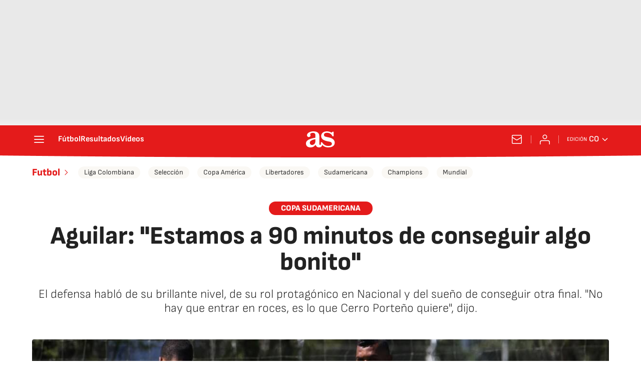

--- FILE ---
content_type: application/x-javascript;charset=utf-8
request_url: https://smetrics.as.com/id?d_visid_ver=5.4.0&d_fieldgroup=A&mcorgid=2387401053DB208C0A490D4C%40AdobeOrg&mid=60829494126369024049078712256138757544&ts=1769308492828
body_size: -40
content:
{"mid":"60829494126369024049078712256138757544"}